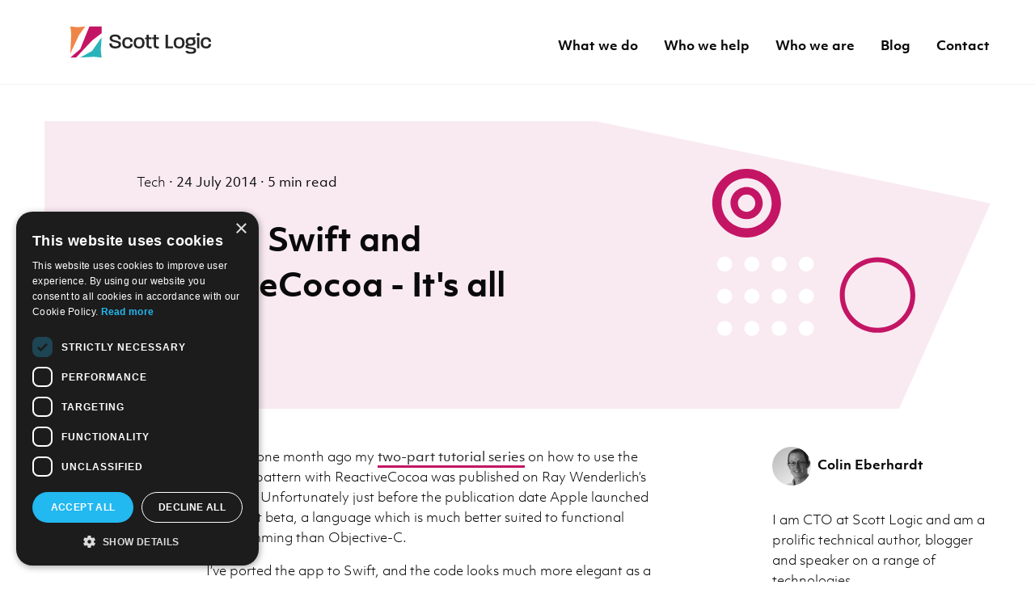

--- FILE ---
content_type: text/html; charset=utf-8
request_url: https://blog.scottlogic.com/2014/07/24/mvvm-reactivecocoa-swift.html
body_size: 17985
content:
<!DOCTYPE html>
<html lang="en">
<head>
    <meta charset="utf-8">
    <title>MVVM, Swift and ReactiveCocoa - It's all good!</title>
    <meta name="description" content="This blog post looks out how Swift makes the combination of ReactiveCocoa and MVVM even better ..." />
    <meta name="viewport" content="width=device-width, initial-scale=1.0">
    <link rel="alternate" type="application/atom+xml" href="https://blog.scottlogic.com/atom.xml" title="Scott Logic Blog">
    <link rel="alternate" type="application/rss+xml" href="https://blog.scottlogic.com/feed.xml" title="Scott Logic Blog">
    
        <link rel="canonical" href="https://blog.scottlogic.com/2014/07/24/mvvm-reactivecocoa-swift.html">
    
    
    <script async type="text/javascript" src="//use.typekit.net/zhk0dtj.js"></script>
    <script type="text/javascript">try{Typekit.load();}catch(e){}</script>
    <script type="text/javascript">siteGithubOwnerName = 'ScottLogic'</script>

    
    <meta property="og:title" content="MVVM, Swift and ReactiveCocoa - It&#39;s all good!" />
    <meta property="og:description" content="This blog post looks out how Swift makes the combination of ReactiveCocoa and MVVM even better ..."/>
    
    <meta property="og:image" content="https://blog.scottlogic.com/assets/blog.png" />
    <meta property="og:type" content="article" />
    <meta property="og:site_name" content="Scott Logic"/>
    <meta property="og:url" content="https://blog.scottlogic.com/2014/07/24/mvvm-reactivecocoa-swift.html" />
    
    
    <meta name="twitter:card" content="summary"/>
    <meta name="twitter:site" content="@Scott_Logic"/>
    <meta name="twitter:image" content="https://blog.scottlogic.com/assets/blog.png"/>
    
    <meta name="twitter:creator" content="@ColinEberhardt">
    

    <link rel="stylesheet" href="/style.css" type="text/css">
    <link rel="icon" type="image/png" href="https://blog.scottlogic.com/favicon.ico" />

    
    
    <!-- Google Tag Manager -->
    <script>(function(w,d,s,l,i){w[l]=w[l]||[];w[l].push({'gtm.start':
    new Date().getTime(),event:'gtm.js'});var f=d.getElementsByTagName(s)[0],
    j=d.createElement(s),dl=l!='dataLayer'?'&l='+l:'';j.async=true;j.src=
    'https://www.googletagmanager.com/gtm.js?id='+i+dl;f.parentNode.insertBefore(j,f);
    })(window,document,'script','dataLayer','GTM-MMXGQRL');</script>
    <!-- End Google Tag Manager -->
    
    <script>
   (function(d) {
     var config = {
       kitId: 'iig6jdr',
       scriptTimeout: 3000,
       async: true
     },
     h=d.documentElement,t=setTimeout(function(){h.className=h.className.replace(/\bwf-loading\b/g,"")+" wf-inactive";},config.scriptTimeout),tk=d.createElement("script"),f=false,s=d.getElementsByTagName("script")[0],a;h.className+=" wf-loading";tk.src='https://use.typekit.net/'+config.kitId+'.js';tk.async=true;tk.onload=tk.onreadystatechange=function(){a=this.readyState;if(f||a&&a!="complete"&&a!="loaded")return;f=true;clearTimeout(t);try{Typekit.load(config)}catch(e){}};s.parentNode.insertBefore(tk,s)
   })(document);
   </script>
</head>
<body>

<!-- Google Tag Manager (noscript) -->
<noscript><iframe src="https://www.googletagmanager.com/ns.html?id=GTM-MMXGQRL"
    height="0" width="0" style="display:none;visibility:hidden"></iframe></noscript>
<!-- End Google Tag Manager (noscript) -->

<div id="off-canvas-wrapper" style="">
    <nav id="mobileMenu" aria-hidden="true">
    <div class="mm-panels">
        <div class="menu-mobile-menu-container mm-panel mm-hasnavbar mm-opened" id="mm-0">
            <div class="mm-navbar">
                <a class="mm-title">Menu</a>
            </div>
            <ul id="mobile-menu" class="menu mm-listview">
                <li><a href="https://www.scottlogic.com/what-we-do">What we do</a></li>
                <li><a href="https://www.scottlogic.com/who-we-help">Who we help</a></li>
                <li><a href="https://www.scottlogic.com/who-we-are">Who we are</a></li>
                <li><a href="https://blog.scottlogic.com/">Blog</a></li>
                <li><a href="https://www.scottlogic.com/contact-us">Contact</a></li>
            </ul>
        </div>
    </div>
</nav>

<header>
    <div class="mobile-nav-trigger">
        <div id="nav-icon">
            <span></span>
            <span></span>
            <span></span>
            <span></span>
        </div>
    </div>
    <div class="mobile-search"></div>

    <div class="grid-container">
        <div class="grid-x grid-padding-x header-content">
            <div class="large-5 medium-5 cell">
                <h1 class="brand"><a href="https://www.scottlogic.com">Scott Logic / Altogether Smarter</a></h1>
            </div>
            <div class="main-nav">
                <nav aria-label="main-nav">
                    <div class="menu-primary-container">
                        <ul id="primary-menu" class="menu">
                            <li><a href="https://www.scottlogic.com/what-we-do">What we do</a></li>
                            <li><a href="https://www.scottlogic.com/who-we-help">Who we help</a></li>
                            <li><a href="https://www.scottlogic.com/who-we-are">Who we are</a></li>
                            <li><a href="https://blog.scottlogic.com/">Blog</a></li>
                            <li><a href="https://www.scottlogic.com/contact-us">Contact</a></li>
                        </ul>
                    </div>
                </nav>
            </div>
        </div>
    </div>
    </div>
</header>
    

<div class="default-post 
  
  pink
    

 grid-container">
  <div class="hero grid-x">
    <div class="content cell large-7 medium-9 small-11 grid-y grid-padding-y">
      <div class="cell large-offset-2 medium-offset-1 small-offset-1">
        



<span class="category">
    
        
        
            
        
            
        
            
        
            
                
                <a href="/category/tech.html">
                    
                        Tech
                    
                </a>
                
    
    
</span>
        <span>&middot;</span>
        <span>24 July 2014</span>
        <span>&middot;</span>
        <span>




  5 min read

</span>
      </div>
      <div class="cell large-offset-2 medium-offset-1 small-offset-1">
        <h1 class="title">MVVM, Swift and ReactiveCocoa - It's all good!</h1>
      </div>
      
      
        <link rel="canonical" href="https://blog.scottlogic.com/2014/07/24/mvvm-reactivecocoa-swift.html">
      
    </div>
    <div class="shape cell large-5 medium-3 small-1 grid-y">
      
      
      
        <svg class="bg" xmlns="http://www.w3.org/2000/svg" viewBox="0 0 650 465" preserveAspectRatio="none">
          <polygon points="0 0 650 132.977 499.388 465 0 465"/>
        </svg>
        <svg class="fg show-for-large" xmlns="http://www.w3.org/2000/svg" width="650" height="465" viewBox="0 0 650 465">
          <path d="M355.5 158.5C341.140597 158.5 329.5 146.859403 329.5 132.5 329.5 118.140597 341.140597 106.5 355.5 106.5 369.859403 106.5 381.5 118.140597 381.5 132.5 381.5 146.859403 369.859403 158.5 355.5 158.5zM355.5 146.5C363.231986 146.5 369.5 140.231986 369.5 132.5 369.5 124.768014 363.231986 118.5 355.5 118.5 347.768014 118.5 341.5 124.768014 341.5 132.5 341.5 140.231986 347.768014 146.5 355.5 146.5zM355.5 188C324.848196 188 300 163.151804 300 132.5 300 101.848196 324.848196 77 355.5 77 386.151804 77 411 101.848196 411 132.5 411 163.151804 386.151804 188 355.5 188zM355.5 173C377.867532 173 396 154.867532 396 132.5 396 110.132468 377.867532 92 355.5 92 333.132468 92 315 110.132468 315 132.5 315 154.867532 333.132468 173 355.5 173zM567 342C533.31063 342 506 314.68937 506 281 506 247.31063 533.31063 220 567 220 600.68937 220 628 247.31063 628 281 628 314.68937 600.68937 342 567 342zM567 334C596.271092 334 620 310.271092 620 281 620 251.728908 596.271092 228 567 228 537.728908 228 514 251.728908 514 281 514 310.271092 537.728908 334 567 334z"/>
          <path class="inverse" d="M320,243 C313.372583,243 308,237.627417 308,231 C308,224.372583 313.372583,219 320,219 C326.627417,219 332,224.372583 332,231 C332,237.627417 326.627417,243 320,243 Z M320,295 C313.372583,295 308,289.627417 308,283 C308,276.372583 313.372583,271 320,271 C326.627417,271 332,276.372583 332,283 C332,289.627417 326.627417,295 320,295 Z M320,347 C313.372583,347 308,341.627417 308,335 C308,328.372583 313.372583,323 320,323 C326.627417,323 332,328.372583 332,335 C332,341.627417 326.627417,347 320,347 Z M364,243 C357.372583,243 352,237.627417 352,231 C352,224.372583 357.372583,219 364,219 C370.627417,219 376,224.372583 376,231 C376,237.627417 370.627417,243 364,243 Z M364,295 C357.372583,295 352,289.627417 352,283 C352,276.372583 357.372583,271 364,271 C370.627417,271 376,276.372583 376,283 C376,289.627417 370.627417,295 364,295 Z M364,347 C357.372583,347 352,341.627417 352,335 C352,328.372583 357.372583,323 364,323 C370.627417,323 376,328.372583 376,335 C376,341.627417 370.627417,347 364,347 Z M408,243 C401.372583,243 396,237.627417 396,231 C396,224.372583 401.372583,219 408,219 C414.627417,219 420,224.372583 420,231 C420,237.627417 414.627417,243 408,243 Z M408,295 C401.372583,295 396,289.627417 396,283 C396,276.372583 401.372583,271 408,271 C414.627417,271 420,276.372583 420,283 C420,289.627417 414.627417,295 408,295 Z M408,347 C401.372583,347 396,341.627417 396,335 C396,328.372583 401.372583,323 408,323 C414.627417,323 420,328.372583 420,335 C420,341.627417 414.627417,347 408,347 Z M452,243 C445.372583,243 440,237.627417 440,231 C440,224.372583 445.372583,219 452,219 C458.627417,219 464,224.372583 464,231 C464,237.627417 458.627417,243 452,243 Z M452,295 C445.372583,295 440,289.627417 440,283 C440,276.372583 445.372583,271 452,271 C458.627417,271 464,276.372583 464,283 C464,289.627417 458.627417,295 452,295 Z M452,347 C445.372583,347 440,341.627417 440,335 C440,328.372583 445.372583,323 452,323 C458.627417,323 464,328.372583 464,335 C464,341.627417 458.627417,347 452,347 Z"/>
        </svg>
        
    </div>
  </div>

  <div class="grid-x grid-margin-x grid-padding-y">
    <div class="cell primary-meta-data large-1 large-offset-1 grid-x">
      <div class="author-information cell medium-10 small-9 hide-for-large">
        
  
  <img
    src="/ceberhardt/picture.jpg"
    role="presentation"
    alt=""
  />
  


        <a rel="author" href="/ceberhardt">Colin Eberhardt</a>
      </div>
      
<div class="social">
  <applause-button color="
  
  #c41565
    

"
    url="https://blog.scottlogic.com/2014/07/24/mvvm-reactivecocoa-swift.html"
    api="https://ip2o6c571d.execute-api.eu-west-2.amazonaws.com/production"
    multiclap="true"/>
</div>

    </div>
    <div class="cell large-6">
      <div class="cell post-content">
        <p>Around one month ago my <a href="http://www.raywenderlich.com/74106/mvvm-tutorial-with-reactivecocoa-part-1">two-part tutorial series</a> on how to use the MVVM pattern with ReactiveCocoa was published on Ray Wenderlich’s website. Unfortunately just before the publication date Apple launched the Swift beta, a language which is much better suited to functional programming than Objective-C.</p>

<p>I’ve ported the app to Swift, and the code looks much more elegant as a result. This blog post shares the updated code and a few observations.</p>

<p>The complete Swift version of this app can be found on <a href="https://github.com/ColinEberhardt/ReactiveSwiftFlickrSearch">GitHub</a>. Here are a couple of screenshots of the app that searches for pictures on the popular photo sharing site, Flickr.</p>

<p><img src="/ceberhardt/assets/MVVMSwift/FinishedApp.png" /></p>

<p>This blog post isn’t going to describe the workings of this app in detail. For that I’d refer you to the original tutorials. Instead this blog post highlights some of the significant differences between the Swift and Objective-C implementations.</p>

<h2 id="a-quick-mvvm-refresher">A Quick MVVM Refresher</h2>

<p>This app uses the Model-View-ViewModel (<a href="https://en.wikipedia.org/wiki/Model_View_ViewModel">MVVM</a>) pattern. At the core of this pattern is the ViewModel which is a special type of model that represents the UI state of the application. It contains properties that detail the state of each and every UI control, for example the current text for a text field or whether a specific button is enabled. It also exposes the actions that the view is able to perform, for example button taps or gestures.</p>

<p><img src="/ceberhardt/assets/MVVMSwift/MVVMPattern.png" /></p>

<p>Looking at the MVVM pattern specifically from the perspective of iOS development, the View is composed of the ViewController plus its associated UI (whether that is a nib, storyboard or constructed though code):</p>

<p><img src="/ceberhardt/assets/MVVMSwift/MVVMReactiveCocoa.png" /></p>

<p>With MVVM your Views should be very simple, doing little more than just reflecting the current UI state.</p>

<p>ReactiveCocoa holds a special role in implementing MVVM applications, providing a simple mechanism for synchronising Views and their associated ViewModels.</p>

<h2 id="reactivecocoa-and-swift">ReactiveCocoa and Swift</h2>

<p>Swift was designed to interop with Objective-C, and as a result, you should be able to use ReactiveCocoa directly within a Swift application.</p>

<p>However the Swift compiler borks on the ‘and’, ‘or’ and ‘not’ methods (despite the fact that they are not reserved keywords). To side-step this issue, I am using <a href="https://github.com/yusefnapora/ReactiveCocoa/tree/de3c9a76666b1bf847f3f50df6a3791035defd9a">Yusef Napora’s fork of ReactiveCocoa</a> which simply changes these methods to AND, OR and NOT.</p>

<p>With that out of the way, let’s get onto the good stuff …</p>

<h2 id="signals-in-swift">Signals in Swift</h2>

<p>The block-based ReactiveCocoa API becomes a closure-based API when bridged to Swift. As a quick example, the following Objective-C example subscribes to the <code class="language-plaintext highlighter-rouge">rac_textSignal</code> on a text field, logging the current length:</p>

<figure class="highlight"><pre><code class="language-objective-c" data-lang="objective-c">[self.searchTextField.rac_textSignal subscribeNext:^(id x) {
  NSString *text = (NSString *)x;
  NSLog(text);
}];</code></pre></figure>

<p>Which logs the following as you type:</p>

<pre>
0
1
2
3
4
5
</pre>

<p>However, with Objective-C you can change the block signature from <code class="language-plaintext highlighter-rouge">id</code> to <code class="language-plaintext highlighter-rouge">NSString</code> removing the need to cast explicitly:</p>

<figure class="highlight"><pre><code class="language-objective-c" data-lang="objective-c">[self.searchTextField.rac_textSignal subscribeNext:^(NSString *text) {
  NSLog(text);
}];</code></pre></figure>

<p>A Swift equivalent for the code above is the following:</p>

<figure class="highlight"><pre><code class="language-csharp" data-lang="csharp"><span class="n">searchTextField</span><span class="p">.</span><span class="nf">rac_textSignal</span><span class="p">().</span><span class="n">subscribeNext</span> <span class="p">{</span>
  <span class="p">(</span><span class="n">next</span><span class="p">:</span><span class="n">AnyObject</span><span class="p">!)</span> <span class="p">-&gt;</span> <span class="p">()</span> <span class="k">in</span>
  <span class="k">if</span> <span class="k">let</span> <span class="n">text</span> <span class="p">=</span> <span class="n">next</span> <span class="k">as</span><span class="p">?</span> <span class="n">String</span> <span class="p">{</span>
    <span class="nf">println</span><span class="p">(</span><span class="nf">countElements</span><span class="p">(</span><span class="n">text</span><span class="p">))</span>
  <span class="p">}</span>
<span class="p">}</span></code></pre></figure>

<p>Unfortunately, as is often the case, when Swift and Objective-C meet, things get a little messy! We cannot perform an implicit cast, Swift sticks rigidly to the required function type of <code class="language-plaintext highlighter-rouge">(AnyObject!) -&gt; ()</code>.</p>

<p>You can simplify a little by dropping the <code class="language-plaintext highlighter-rouge">if-let</code> condition. You know that this <code class="language-plaintext highlighter-rouge">AnyObject</code> is always going to be a string:</p>

<figure class="highlight"><pre><code class="language-csharp" data-lang="csharp"><span class="n">searchTextField</span><span class="p">.</span><span class="nf">rac_textSignal</span><span class="p">().</span><span class="n">subscribeNext</span> <span class="p">{</span>
  <span class="p">(</span><span class="n">next</span><span class="p">:</span><span class="n">AnyObject</span><span class="p">!)</span> <span class="p">-&gt;</span> <span class="p">()</span> <span class="k">in</span>
  <span class="k">let</span> <span class="n">text</span> <span class="p">=</span> <span class="n">next</span> <span class="k">as</span> <span class="n">String</span>
  <span class="nf">println</span><span class="p">(</span><span class="nf">countElements</span><span class="p">(</span><span class="n">text</span><span class="p">))</span>
<span class="p">}</span></code></pre></figure>

<p>However, this is still more complicated than the Objective-C counterpart.</p>

<p>Fortunately there is a solution to this problem! An extension method can be added to <code class="language-plaintext highlighter-rouge">RACSignal</code> that uses the type information from a passed function in order to perform the required cast:</p>

<figure class="highlight"><pre><code class="language-csharp" data-lang="csharp"><span class="n">extension</span> <span class="n">RACSignal</span> <span class="p">{</span>  
  <span class="n">func</span> <span class="n">subscribeNextAs</span><span class="p">&lt;</span><span class="n">T</span><span class="p">&gt;(</span><span class="n">nextClosure</span><span class="p">:(</span><span class="n">T</span><span class="p">)</span> <span class="p">-&gt;</span> <span class="p">())</span> <span class="p">-&gt;</span> <span class="p">()</span> <span class="p">{</span>
    <span class="n">self</span><span class="p">.</span><span class="n">subscribeNext</span> <span class="p">{</span>
      <span class="p">(</span><span class="n">next</span><span class="p">:</span> <span class="n">AnyObject</span><span class="p">!)</span> <span class="p">-&gt;</span> <span class="p">()</span> <span class="k">in</span>
      <span class="k">let</span> <span class="n">nextAsT</span> <span class="p">=</span> <span class="n">next</span> <span class="k">as</span> <span class="n">T</span>
      <span class="nf">nextClosure</span><span class="p">(</span><span class="n">nextAsT</span><span class="p">)</span>
    <span class="p">}</span>
  <span class="p">}</span>
<span class="p">}</span></code></pre></figure>

<p>The above uses generics to determine the required cast, where the generic type parameter <code class="language-plaintext highlighter-rouge">T</code> is inferred from the supplied function / closure. This leads to a much more pleasing syntax:</p>

<figure class="highlight"><pre><code class="language-csharp" data-lang="csharp"><span class="n">searchTextField</span><span class="p">.</span><span class="nf">rac_textSignal</span><span class="p">().</span><span class="n">subscribeNextAs</span> <span class="p">{</span>
  <span class="p">(</span><span class="n">text</span><span class="p">:</span><span class="n">String</span><span class="p">)</span> <span class="p">-&gt;</span> <span class="p">()</span> <span class="k">in</span>
  <span class="nf">println</span><span class="p">(</span><span class="nf">countElements</span><span class="p">(</span><span class="n">text</span><span class="p">))</span>
<span class="p">}</span></code></pre></figure>

<p>Much better!</p>

<p>Interestingly because this extension method infers the type parameter from the supplied function, you cannot use a more shorthand closure syntax where the parameter type is excluded:</p>

<figure class="highlight"><pre><code class="language-csharp" data-lang="csharp"><span class="n">searchTextField</span><span class="p">.</span><span class="nf">rac_textSignal</span><span class="p">().</span><span class="n">subscribeNextAs</span> <span class="p">{</span>
  <span class="p">(</span><span class="n">text</span><span class="p">)</span> <span class="p">-&gt;</span> <span class="p">()</span> <span class="k">in</span>
  <span class="nf">println</span><span class="p">(</span><span class="nf">countElements</span><span class="p">(</span><span class="n">text</span><span class="p">))</span>
<span class="p">}</span></code></pre></figure>

<p>In the code above, the compiler cannot infer that the <code class="language-plaintext highlighter-rouge">text</code> parameter is a <code class="language-plaintext highlighter-rouge">String</code>.</p>

<p>The project on GitHub includes extension methods for <code class="language-plaintext highlighter-rouge">filter</code>, <code class="language-plaintext highlighter-rouge">map</code>, <code class="language-plaintext highlighter-rouge">doNext</code> and a number of other common operations.</p>

<h2 id="bindings">Bindings</h2>

<p>ReactiveCocoa has a few macros that allow you to bind properties to signals. As an example, the following binds the <code class="language-plaintext highlighter-rouge">searchText</code> property of the ViewModel to a text field’s <code class="language-plaintext highlighter-rouge">rac_textSignal</code> property. Whenever the text field is updated, this signal emits the current text, with the binding updating the ViewModel property.</p>

<figure class="highlight"><pre><code class="language-csharp" data-lang="csharp"><span class="nf">RAC</span><span class="p">(</span><span class="n">self</span><span class="p">.</span><span class="n">viewModel</span><span class="p">,</span> <span class="n">searchText</span><span class="p">)</span> <span class="p">=</span> <span class="n">self</span><span class="p">.</span><span class="n">searchTextField</span><span class="p">.</span><span class="n">rac_textSignal</span><span class="p">;</span></code></pre></figure>

<p>Swift does not support macros, so you cannot use <code class="language-plaintext highlighter-rouge">RAC</code> from ReactiveCocoa.</p>

<p>Once again <a href="http://napora.org/a-swift-reaction/">Yusef Napora comes to the rescue</a>! The following struct and operator are a direct replacement of the RAC macro:</p>

<figure class="highlight"><pre><code class="language-csharp" data-lang="csharp"><span class="c1">// a struct that replaces the RAC macro</span>
<span class="k">struct</span> <span class="nc">RAC</span>  <span class="p">{</span>
  <span class="kt">var</span> <span class="n">target</span> <span class="p">:</span> <span class="n">NSObject</span><span class="p">!</span>
  <span class="kt">var</span> <span class="n">keyPath</span> <span class="p">:</span> <span class="n">String</span><span class="p">!</span>
  <span class="kt">var</span> <span class="n">nilValue</span> <span class="p">:</span> <span class="n">AnyObject</span><span class="p">!</span>

  <span class="nf">init</span><span class="p">(</span><span class="n">_</span> <span class="n">target</span><span class="p">:</span> <span class="n">NSObject</span><span class="p">!,</span> <span class="n">_</span> <span class="n">keyPath</span><span class="p">:</span> <span class="n">String</span><span class="p">,</span> <span class="n">nilValue</span><span class="p">:</span> <span class="n">AnyObject</span><span class="p">?</span> <span class="p">=</span> <span class="n">nil</span><span class="p">)</span> <span class="p">{</span>
    <span class="n">self</span><span class="p">.</span><span class="n">target</span> <span class="p">=</span> <span class="n">target</span>
    <span class="n">self</span><span class="p">.</span><span class="n">keyPath</span> <span class="p">=</span> <span class="n">keyPath</span>
    <span class="n">self</span><span class="p">.</span><span class="n">nilValue</span> <span class="p">=</span> <span class="n">nilValue</span>
  <span class="p">}</span>

  <span class="n">func</span> <span class="nf">assignSignal</span><span class="p">(</span><span class="n">signal</span> <span class="p">:</span> <span class="n">RACSignal</span><span class="p">)</span> <span class="p">{</span>
    <span class="n">signal</span><span class="p">.</span><span class="nf">setKeyPath</span><span class="p">(</span><span class="n">self</span><span class="p">.</span><span class="n">keyPath</span><span class="p">,</span> <span class="n">onObject</span><span class="p">:</span> <span class="n">self</span><span class="p">.</span><span class="n">target</span><span class="p">,</span> <span class="n">nilValue</span><span class="p">:</span> <span class="n">self</span><span class="p">.</span><span class="n">nilValue</span><span class="p">)</span>
  <span class="p">}</span>
<span class="p">}</span>

<span class="k">operator</span> <span class="n">infix</span> <span class="p">~&gt;</span> <span class="p">{}</span>
<span class="n">@infix</span> <span class="n">func</span> <span class="p">~&gt;</span> <span class="p">(</span><span class="n">signal</span><span class="p">:</span> <span class="n">RACSignal</span><span class="p">,</span> <span class="n">rac</span><span class="p">:</span> <span class="n">RAC</span><span class="p">)</span> <span class="p">{</span>
  <span class="n">rac</span><span class="p">.</span><span class="nf">assignSignal</span><span class="p">(</span><span class="n">signal</span><span class="p">)</span>
<span class="p">}</span></code></pre></figure>

<p>This has the added advantage that it puts the property, which is the ‘target’ on the right-hand side, which feels more logical:</p>

<figure class="highlight"><pre><code class="language-csharp" data-lang="csharp"><span class="n">searchTextField</span><span class="p">.</span><span class="nf">rac_textSignal</span><span class="p">()</span> <span class="p">~&gt;</span> <span class="nf">RAC</span><span class="p">(</span><span class="n">viewModel</span><span class="p">,</span> <span class="s">"searchText"</span><span class="p">)</span></code></pre></figure>

<p>Fortunately the <code class="language-plaintext highlighter-rouge">RACObserve</code> macro is much easier to replicate:</p>

<figure class="highlight"><pre><code class="language-csharp" data-lang="csharp"><span class="n">func</span> <span class="nf">RACObserve</span><span class="p">(</span><span class="n">target</span><span class="p">:</span> <span class="n">NSObject</span><span class="p">!,</span> <span class="n">keyPath</span><span class="p">:</span> <span class="n">String</span><span class="p">)</span> <span class="p">-&gt;</span> <span class="n">RACSignal</span>  <span class="p">{</span>
  <span class="k">return</span> <span class="n">target</span><span class="p">.</span><span class="nf">rac_valuesForKeyPath</span><span class="p">(</span><span class="n">keyPath</span><span class="p">,</span> <span class="n">observer</span><span class="p">:</span> <span class="n">target</span><span class="p">)</span>
<span class="p">}</span></code></pre></figure>

<h2 id="cool-stuff">Cool stuff!</h2>

<p>One of my favourite parts of the original app looks even better in Swift. In order to reduce load on the Flickr API the app only fetches the photo metadata (comment &amp; favourite count) when a photo has been visible for one second. This is achieved within the ViewModel that backs each image with the following code:</p>

<figure class="highlight"><pre><code class="language-csharp" data-lang="csharp"><span class="c1">// a signal that emits events when visibility changes</span>
<span class="k">let</span> <span class="n">visibleStateChanged</span> <span class="p">=</span> <span class="nf">RACObserve</span><span class="p">(</span><span class="n">self</span><span class="p">,</span> <span class="s">"isVisible"</span><span class="p">).</span><span class="nf">skip</span><span class="p">(</span><span class="m">1</span><span class="p">)</span>

<span class="c1">// filtered into visible and hidden signals</span>
<span class="k">let</span> <span class="n">visibleSignal</span> <span class="p">=</span> <span class="n">visibleStateChanged</span><span class="p">.</span><span class="n">filter</span> <span class="p">{</span> <span class="err">$</span><span class="m">0.</span><span class="n">boolValue</span> <span class="p">}</span>
<span class="k">let</span> <span class="n">hiddenSignal</span> <span class="p">=</span> <span class="n">visibleStateChanged</span><span class="p">.</span><span class="n">filter</span> <span class="p">{</span> <span class="p">!</span><span class="err">$</span><span class="m">0.</span><span class="n">boolValue</span> <span class="p">}</span>

<span class="c1">// a signal that emits when an item has been visible for 1 second</span>
<span class="k">let</span> <span class="n">fetchMetadata</span> <span class="p">=</span> <span class="n">visibleSignal</span><span class="p">.</span><span class="nf">delay</span><span class="p">(</span><span class="m">1</span><span class="p">).</span><span class="nf">takeUntil</span><span class="p">(</span><span class="n">hiddenSignal</span><span class="p">)</span>

<span class="n">fetchMetadata</span><span class="p">.</span><span class="n">subscribeNext</span> <span class="p">{</span>
  <span class="c1">// fetch the meta-data</span>
<span class="p">}</span></code></pre></figure>

<p>The above code observes the <code class="language-plaintext highlighter-rouge">isVisible</code> property of the ViewModel then generates signals that emit events when the photo is shown or hidden. These are then combined, with a one second delay in order to produce the final signal that is used to fetch the metadata.</p>

<p>Awesome!</p>

<h2 id="conclusions">Conclusions</h2>

<p>Migrating this app from Objective-C to Swift was basically a fun exercise that I wanted to share. There are a few areas that cause some friction, but in general I think Swift will make this style of programming so much easier in future.</p>

<p>Keep your eye on <a href="https://github.com/ReactiveCocoa/ReactiveCocoa/pull/1382">this branch</a> for the official re-implementation of ReactiveCocoa with Swift, this will no doubt tidy up some of the friction that necessarily exists when bridging Objective-C APIs into Swift.</p>

<p>Regards, Colin E.</p>

      </div>
      
      
        




<div class="grid-x grid-margin-y grid-padding-y">
    <div class="cell grid-x grid-margin-y grid-padding-y">
        <div class="read-more cell large-6 small-10 grid-margin-y">
            <svg class="show-for-large" xmlns="http://www.w3.org/2000/svg" viewBox="0 0 252 252">
                <path d="M0 69.5L69.5 0h42.4L0 111.9V69.5zm0 70.7L140.2 0h.9l20.7 20.7L0 182.6v-42.4zm0 70.7l176-176 21.2 21.2L1.3 252H0v-41.1zM29.6 252L211.4 70.2l21.2 21.2L72 252H29.6zm70.7 0l146.4-146.4 5.3 5.3v31.9L142.7 252h-42.4z"/>
            </svg>



            <h2>Read more</h2>
        </div>
        <div class="small-2 cell hide-for-large">
            
<div class="social">
  <applause-button color="
  
  #c41565
    

"
    url="https://blog.scottlogic.com/2014/07/24/mvvm-reactivecocoa-swift.html"
    api="https://ip2o6c571d.execute-api.eu-west-2.amazonaws.com/production"
    multiclap="true"/>
</div>

        </div>
    </div>
</div>
        
        
        


<div class="post-summary-list">
    
    <div class="content">
        
        


<div class="post-summary grid-margin-y grid-padding-y 
  
  yellow
  

">
    <div class="post-summary cell grid-margin-y">
        
        <div class="title">
            <a href="/2015/05/15/mvvm-reactive-cocoa-3.html">MVVM With ReactiveCocoa 3.0</a>
            
<span class="post-summary-social">
  <span class="clap" data-url="https://blog.scottlogic.com/2015/05/15/mvvm-reactive-cocoa-3.html" style="display: none">
    <svg xmlns="http://www.w3.org/2000/svg" width="17" height="17" viewBox="0 0 60 60" >
      <g class="flat">
        <path d="M37.1910045 6.68944619C37.7313574 6.14566353 38.4431784 5.8737722 39.155207 5.8737722 39.967916 5.8737722 40.7808327 6.22800418 41.3380002 6.93667712 42.2214969 8.06039707 42.0666359 9.69111808 41.0600392 10.7042842L39.777765 11.9949843C39.5801407 12.1276907 39.3877061 12.2695925 39.2075193 12.430303 39.0619998 11.5985371 38.7167801 10.7954023 38.1668781 10.0961338 37.4907623 9.23636364 36.588375 8.62424242 35.5772114 8.31410658L37.1910045 6.68944619zM28.5289586 3.66394984C29.0691039 3.12016719 29.7811325 2.84827586 30.4931611 2.84827586 31.3060777 2.84848485 32.1187868 3.20271682 32.6759543 3.91138976 33.559451 5.03510972 33.40459 6.66562173 32.3979933 7.67878788L17.6760235 22.3467085 17.6276554 20.6499478C17.6149925 19.014629 16.8595779 17.554441 15.6854573 16.5945664L28.5289586 3.66394984zM.624996757 36.9889537C.491717597 36.554099.508245877 35.7327064.906400646 35.2666667L3.45579518 32.2829676C3.45662553 32.2819923 4.33763118 25.8376176 6.09881213 12.9498433 6.09881213 11.4271682 7.33624726 10.1814002 8.84873717 10.1814002 10.3612271 10.1814002 11.5988698 11.4271682 11.5988698 12.9498433L11.6704878 15.4649948C9.18191673 15.8089864 7.24428555 17.9170324 7.14921001 20.492581L4.62804751 38.9475444 3.8946373 39.8060606C3.04504924 39.4926018 2.3776139 39.1458968 1.89233128 38.7659456 1.16440735 38.1960189.758275917 37.4238085.624996757 36.9889537z"/>
        <path d="M49.6070811,36.8942529 L42.4182909,44.1316614 C36.2784454,50.3128527 29.8604313,55.2743992 24.2225349,56.5113898 C24.0512744,56.5492163 23.8901857,56.6217346 23.7511014,56.7293626 L20.5013032,59.2417973 C20.2908084,59.4045977 20.1673015,59.6181154 19.5026647,59.6181154 C18.8380279,59.6181154 13.0160695,55.8303982 10.3595306,53.2846814 C7.96626306,50.9912532 3.77432047,43.9549368 4.44453927,43.0079415 L6.99372621,40.0244514 C6.99469496,40.0233368 7.87570061,33.578962 9.63674317,20.6913271 C9.63674317,19.168652 10.8743859,17.922675 12.3868758,17.922675 C13.8993657,17.922675 15.1368008,19.168652 15.1368008,20.6913271 L15.2667512,25.2522466 C15.2883404,26.0100313 15.907577,26.5034483 16.5519317,26.5034483 C16.8662207,26.5034483 17.1867374,26.3857889 17.4464306,26.1245559 L32.0670972,11.4054336 C32.6074501,10.861442 33.3190635,10.5897597 34.0312997,10.5897597 C34.8440088,10.5897597 35.6569254,10.9439916 36.214093,11.6526646 C37.0975897,12.7763845 36.942521,14.4071055 35.9359243,15.4202717 L25.8641449,25.5598746 C25.3412294,26.0865204 25.3412294,26.9398119 25.8641449,27.4660397 C26.1288202,27.7324974 26.4757006,27.8658307 26.822581,27.8658307 C27.1694614,27.8658307 27.5165494,27.7324974 27.7810172,27.4660397 L40.7291431,14.43093 C41.2692884,13.8869383 41.9811094,13.615256 42.6933456,13.615256 C43.5060547,13.615465 44.3189713,13.969697 44.8761389,14.6783699 C45.7596356,15.8018809 45.6045669,17.4326019 44.5979702,18.445768 L31.7106677,31.4198537 C31.1806943,31.953605 31.1806943,32.8183908 31.7106677,33.3521421 C31.9718141,33.615047 32.31392,33.7464995 32.656441,33.7464995 C32.9985469,33.7464995 33.3408603,33.615047 33.6020067,33.3521421 L43.7346096,23.1515152 C44.2749625,22.6075235 44.9867835,22.3358412 45.6988121,22.3358412 C46.5115212,22.3358412 47.3244378,22.6900731 47.8816054,23.3989551 C48.7651021,24.522466 48.6100334,26.153187 47.6034367,27.1663532 L37.5667397,37.2708464 C37.0245185,37.8165099 37.0245185,38.7017764 37.5667397,39.2474399 C37.8334909,39.5161964 38.161896,39.6422153 38.4900934,39.6422153 C38.8184984,39.6422153 39.1469035,39.5161964 39.3972552,39.2639498 L45.6195133,32.999791 C46.1802099,32.4353187 46.93085,32.1368861 47.678999,32.1368861 C48.2741552,32.1368861 48.8676508,32.3258098 49.361919,32.7197492 C50.682182,33.7717868 50.7639719,35.7297806 49.6070811,36.8942529 Z"/>
      </g>
    </svg>
    <span class="count"></span>
  </span>
</span>

        </div>
        <div class="cell">
            
            This is my final article on ReactiveCocoa 3.0 (RAC3), where I demonstrate some more complex RAC3 usages within the context of an application built using the Model-View-ViewModel (MVVM) pattern.
            
        </div>
        <div class="avatar-metadata cell">
            
  
  <img
    src="/ceberhardt/picture.jpg"
    role="presentation"
    alt=""
  />
  


            

<div>
  <span>
    
      
      <a href="/ceberhardt">Colin Eberhardt</a>
    
    <span> &middot;</span>
  </span>
  <span class="timestamp" date-published="2015-05-15 00:00:00 +0000">
    

15<sup>th</sup>&nbsp;




  May 2015


  </span>
  
  <span>&middot;</span>
  <span>




  6 min read

</span>
  
</div>

        </div>
    </div>
</div>

        

        
    </div>
</div>

        
        


<div class="post-summary-list">
    
    <div class="content">
        
        


<div class="post-summary grid-margin-y grid-padding-y 
  
  yellow
  

">
    <div class="post-summary cell grid-margin-y">
        
        <div class="title">
            <a href="/2014/07/07/mvvm-reactive-cocoa.html">MVVM with ReactiveCocoa</a>
            
<span class="post-summary-social">
  <span class="clap" data-url="https://blog.scottlogic.com/2014/07/07/mvvm-reactive-cocoa.html" style="display: none">
    <svg xmlns="http://www.w3.org/2000/svg" width="17" height="17" viewBox="0 0 60 60" >
      <g class="flat">
        <path d="M37.1910045 6.68944619C37.7313574 6.14566353 38.4431784 5.8737722 39.155207 5.8737722 39.967916 5.8737722 40.7808327 6.22800418 41.3380002 6.93667712 42.2214969 8.06039707 42.0666359 9.69111808 41.0600392 10.7042842L39.777765 11.9949843C39.5801407 12.1276907 39.3877061 12.2695925 39.2075193 12.430303 39.0619998 11.5985371 38.7167801 10.7954023 38.1668781 10.0961338 37.4907623 9.23636364 36.588375 8.62424242 35.5772114 8.31410658L37.1910045 6.68944619zM28.5289586 3.66394984C29.0691039 3.12016719 29.7811325 2.84827586 30.4931611 2.84827586 31.3060777 2.84848485 32.1187868 3.20271682 32.6759543 3.91138976 33.559451 5.03510972 33.40459 6.66562173 32.3979933 7.67878788L17.6760235 22.3467085 17.6276554 20.6499478C17.6149925 19.014629 16.8595779 17.554441 15.6854573 16.5945664L28.5289586 3.66394984zM.624996757 36.9889537C.491717597 36.554099.508245877 35.7327064.906400646 35.2666667L3.45579518 32.2829676C3.45662553 32.2819923 4.33763118 25.8376176 6.09881213 12.9498433 6.09881213 11.4271682 7.33624726 10.1814002 8.84873717 10.1814002 10.3612271 10.1814002 11.5988698 11.4271682 11.5988698 12.9498433L11.6704878 15.4649948C9.18191673 15.8089864 7.24428555 17.9170324 7.14921001 20.492581L4.62804751 38.9475444 3.8946373 39.8060606C3.04504924 39.4926018 2.3776139 39.1458968 1.89233128 38.7659456 1.16440735 38.1960189.758275917 37.4238085.624996757 36.9889537z"/>
        <path d="M49.6070811,36.8942529 L42.4182909,44.1316614 C36.2784454,50.3128527 29.8604313,55.2743992 24.2225349,56.5113898 C24.0512744,56.5492163 23.8901857,56.6217346 23.7511014,56.7293626 L20.5013032,59.2417973 C20.2908084,59.4045977 20.1673015,59.6181154 19.5026647,59.6181154 C18.8380279,59.6181154 13.0160695,55.8303982 10.3595306,53.2846814 C7.96626306,50.9912532 3.77432047,43.9549368 4.44453927,43.0079415 L6.99372621,40.0244514 C6.99469496,40.0233368 7.87570061,33.578962 9.63674317,20.6913271 C9.63674317,19.168652 10.8743859,17.922675 12.3868758,17.922675 C13.8993657,17.922675 15.1368008,19.168652 15.1368008,20.6913271 L15.2667512,25.2522466 C15.2883404,26.0100313 15.907577,26.5034483 16.5519317,26.5034483 C16.8662207,26.5034483 17.1867374,26.3857889 17.4464306,26.1245559 L32.0670972,11.4054336 C32.6074501,10.861442 33.3190635,10.5897597 34.0312997,10.5897597 C34.8440088,10.5897597 35.6569254,10.9439916 36.214093,11.6526646 C37.0975897,12.7763845 36.942521,14.4071055 35.9359243,15.4202717 L25.8641449,25.5598746 C25.3412294,26.0865204 25.3412294,26.9398119 25.8641449,27.4660397 C26.1288202,27.7324974 26.4757006,27.8658307 26.822581,27.8658307 C27.1694614,27.8658307 27.5165494,27.7324974 27.7810172,27.4660397 L40.7291431,14.43093 C41.2692884,13.8869383 41.9811094,13.615256 42.6933456,13.615256 C43.5060547,13.615465 44.3189713,13.969697 44.8761389,14.6783699 C45.7596356,15.8018809 45.6045669,17.4326019 44.5979702,18.445768 L31.7106677,31.4198537 C31.1806943,31.953605 31.1806943,32.8183908 31.7106677,33.3521421 C31.9718141,33.615047 32.31392,33.7464995 32.656441,33.7464995 C32.9985469,33.7464995 33.3408603,33.615047 33.6020067,33.3521421 L43.7346096,23.1515152 C44.2749625,22.6075235 44.9867835,22.3358412 45.6988121,22.3358412 C46.5115212,22.3358412 47.3244378,22.6900731 47.8816054,23.3989551 C48.7651021,24.522466 48.6100334,26.153187 47.6034367,27.1663532 L37.5667397,37.2708464 C37.0245185,37.8165099 37.0245185,38.7017764 37.5667397,39.2474399 C37.8334909,39.5161964 38.161896,39.6422153 38.4900934,39.6422153 C38.8184984,39.6422153 39.1469035,39.5161964 39.3972552,39.2639498 L45.6195133,32.999791 C46.1802099,32.4353187 46.93085,32.1368861 47.678999,32.1368861 C48.2741552,32.1368861 48.8676508,32.3258098 49.361919,32.7197492 C50.682182,33.7717868 50.7639719,35.7297806 49.6070811,36.8942529 Z"/>
      </g>
    </svg>
    <span class="count"></span>
  </span>
</span>

        </div>
        <div class="cell">
            
            I've recently had a two-part tutorial published on Ray Wenderlich's website that details how ReactiveCocoa can be used to implement the MVVM pattern within iOS applications. 
            
        </div>
        <div class="avatar-metadata cell">
            
  
  <img
    src="/ceberhardt/picture.jpg"
    role="presentation"
    alt=""
  />
  


            

<div>
  <span>
    
      
      <a href="/ceberhardt">Colin Eberhardt</a>
    
    <span> &middot;</span>
  </span>
  <span class="timestamp" date-published="2014-07-07 00:00:00 +0000">
    

7<sup>th</sup>&nbsp;




  Jul 2014


  </span>
  
  <span>&middot;</span>
  <span>




  1 min read

</span>
  
</div>

        </div>
    </div>
</div>

        

        
    </div>
</div>

      
      
      <div class="cell grid-margin-y grid-padding-y grid-x">
    <div class="cell grid-margin-y grid-padding-y grid-x">
        <h2>Want to receive more insights?</h2>
        If you enjoyed this blog post, why not subscribe to our mailing list
        to receive Scott Logic content, news and insights straight to your inbox?
        <a href="https://www.scottlogic.com/sign-up">Sign up here.</a>
    </div>
</div>

    </div>
    <div class="side-lists cell large-3 large-offset-1 show-for-large grid-padding-y">
      

<div class="author-information cell">
  
  
  <img
    src="/ceberhardt/picture.jpg"
    role="presentation"
    alt="Colin Eberhardt"
  />
  


  <a rel="author" href="/ceberhardt">Colin Eberhardt</a>
</div>
<div class="cell">
  <p>I am CTO at Scott Logic and am a prolific technical author, blogger and speaker on a range of technologies.</p>
<p>My blog includes posts on a wide range of topics, including Generative AI, WebAssembly, HTML5 / JavaScript and data visualisation. You'll also find a whole host of posts about previous technology interests including iOS, Swift, WPF and Silverlight.</p>
<p>I lead various open source initiatives within <a href="https://www.finos.org/">FINOS</a>, which is encouraging open source collaboration in the financial sector. I'm also <a href="https://github.com/ColinEberhardt">very active on GitHub</a>, contributing to a number of different projects.</p>

  
      
      <div class="author-social-media-link">
          <a rel="author" href="https://twitter.com/ColinEberhardt">@ColinEberhardt</a>
      </div>
  
</div>
      
      
<div class="category-list cell">
    <h4>Categories</h4>
    <ul>
        
            <li>
                <a href="/index.html">
                    <span class="active ">Latest Articles</span>
                </a>
            </li>
        
            <li>
                <a href="/category/resources.html">
                    <span class="">Resources</span>
                </a>
            </li>
        
            <li>
                <a href="/category/cloud.html">
                    <span class="">Cloud</span>
                </a>
            </li>
        
            <li>
                <a href="/category/tech.html">
                    <span class="">Tech</span>
                </a>
            </li>
        
            <li>
                <a href="/category/architecture.html">
                    <span class="">Architecture</span>
                </a>
            </li>
        
            <li>
                <a href="/category/ux.html">
                    <span class="">UX Design</span>
                </a>
            </li>
        
            <li>
                <a href="/category/delivery.html">
                    <span class="">Delivery</span>
                </a>
            </li>
        
            <li>
                <a href="/category/test.html">
                    <span class="">Testing</span>
                </a>
            </li>
        
            <li>
                <a href="/category/ai.html">
                    <span class="">Artificial Intelligence</span>
                </a>
            </li>
        
            <li>
                <a href="/category/sustainability.html">
                    <span class="">Sustainability</span>
                </a>
            </li>
        
            <li>
                <a href="/category/data-engineering.html">
                    <span class="">Data Engineering</span>
                </a>
            </li>
        
            <li>
                <a href="/category/people.html">
                    <span class="">People</span>
                </a>
            </li>
        
            <li>
                <a href="/category/videos.html">
                    <span class="">Videos</span>
                </a>
            </li>
        
            <li>
                <a href="/category/open-source.html">
                    <span class="">Open Source</span>
                </a>
            </li>
        
            <li>
                <a href="/category/podcast.html">
                    <span class="">Podcast</span>
                </a>
            </li>
        
    </ul>
</div>

      <div class="back cell">
        <a href="/index.html">Back to all posts</a>
      </div>
    </div>
  </div>
</div>

<footer class="
  
  pink
    

 grid-container">
  <div class="footer_top-layer">
    <div class="footer-logo"><a href="https://www.scottlogic.com">Scott Logic</a></div>
    <div class="footer-links">
      <a href="https://www.scottlogic.com/contact-us">Contact Us</a>
      <a class="footer-links_linkedin" href="https://www.linkedin.com/company/scott-logic-limited/" aria-label="Visit our LinkedIn">
        <svg xmlns="http://www.w3.org/2000/svg" viewBox="0 0 50 50" class="injected-svg" data-src="https://scottlogic.cdn.prismic.io/scottlogic/4b04d222-a672-43b9-b218-9bddd922479c_icons8-linkedin-2.svg" xmlns:xlink="http://www.w3.org/1999/xlink" >    
          <path d="M 8 3.0097656 C 4.53 3.0097656 2.0097656 5.0892187 2.0097656 7.9492188 C 2.0097656 10.819219 4.59 12.990234 8 12.990234 C 11.47 12.990234 13.990234 10.870625 13.990234 7.890625 C 13.830234 5.020625 11.36 3.0097656 8 3.0097656 z M 3 15 C 2.45 15 2 15.45 2 16 L 2 45 C 2 45.55 2.45 46 3 46 L 13 46 C 13.55 46 14 45.55 14 45 L 14 16 C 14 15.45 13.55 15 13 15 L 3 15 z M 18 15 C 17.45 15 17 15.45 17 16 L 17 45 C 17 45.55 17.45 46 18 46 L 27 46 C 27.552 46 28 45.552 28 45 L 28 30 L 28 29.75 L 28 29.5 C 28 27.13 29.820625 25.199531 32.140625 25.019531 C 32.260625 24.999531 32.38 25 32.5 25 C 32.62 25 32.739375 24.999531 32.859375 25.019531 C 35.179375 25.199531 37 27.13 37 29.5 L 37 45 C 37 45.552 37.448 46 38 46 L 47 46 C 47.55 46 48 45.55 48 45 L 48 28 C 48 21.53 44.529063 15 36.789062 15 C 33.269062 15 30.61 16.360234 29 17.490234 L 29 16 C 29 15.45 28.55 15 28 15 L 18 15 z"></path>
        </svg>
      </a>
      <a class="footer-links_youtube" href="https://www.youtube.com/c/scottlogicltd" aria-label="Visit our YouTube">
        <svg xmlns="http://www.w3.org/2000/svg" class="bi bi-youtube" viewBox="0 0 16 16">
          <path d="M8.051 1.999h.089c.822.003 4.987.033 6.11.335a2.01 2.01 0 0 1 1.415 1.42c.101.38.172.883.22 1.402l.01.104.022.26.008.104c.065.914.073 1.77.074
           1.957v.075c-.001.194-.01 1.108-.082 2.06l-.008.105-.009.104c-.05.572-.124 1.14-.235 1.558a2.007 2.007 0 0 1-1.415 1.42c-1.16.312-5.569.334-6.18.335h-.142c-.309
           0-1.587-.006-2.927-.052l-.17-.006-.087-.004-.171-.007-.171-.007c-1.11-.049-2.167-.128-2.654-.26a2.007 2.007 0 0 1-1.415-1.419c-.111-.417-.185-.986-.235-1.558L.09
           9.82l-.008-.104A31.4 31.4 0 0 1 0 7.68v-.123c.002-.215.01-.958.064-1.778l.007-.103.003-.052.008-.104.022-.26.01-.104c.048-.519.119-1.023.22-1.402a2.007 2.007
           0 0 1 1.415-1.42c.487-.13 1.544-.21 2.654-.26l.17-.007.172-.006.086-.003.171-.007A99.788 99.788 0 0 1 7.858 2h.193zM6.4 5.209v4.818l4.157-2.408L6.4 5.209z"/>
        </svg>
      </a>
      <a class="footer-links_bcorp" href="https://www.bcorporation.net/en-us/" aria-label="Visit B Corporation">
        <svg xmlns:dc="http://purl.org/dc/elements/1.1/" xmlns:cc="http://creativecommons.org/ns#" xmlns:rdf="http://www.w3.org/1999/02/22-rdf-syntax-ns#" xmlns:svg="http://www.w3.org/2000/svg" xmlns="http://www.w3.org/2000/svg" viewBox="0 0 182.58667 266.81332" xml:space="preserve" id="svg2" version="1.1" class="injected-svg" data-src="https://scottlogic.cdn.prismic.io/scottlogic/d12c641d-155a-426f-8abc-f25f8bbb5663_2018-B-Corp-Logo-Black.svg" xmlns:xlink="http://www.w3.org/1999/xlink">
          <g transform="matrix(1.3333333,0,0,-1.3333333,0,266.81333)" id="g10">
            <g transform="scale(0.1)" id="g12">
              <path id="path14-29" style="fill:#231f20;fill-opacity:1;fill-rule:nonzero;stroke:none" d="m 555.969,842.77 h 183.679 c 63.243,0 103.387,38.558 103.387,98.742 0,71.758 -57.867,91.818 -119.629,91.818 H 555.969 Z m 0,252.27 h 146.66 c 83.289,0 117.273,30.09 117.273,87.97 0,76.39 -53.984,87.17 -117.273,87.17 H 555.969 Z M 482.703,1331.9 H 682.52 c 48.632,0 112.664,0 145.839,-20.06 36.27,-21.6 64.786,-60.95 64.786,-114.96 0,-58.63 -30.821,-102.61 -81.758,-123.42 v -1.56 c 67.929,-13.88 104.929,-64.81 104.929,-132.72 0,-80.969 -57.878,-158.141 -167.421,-158.141 H 482.703 V 1331.9"></path>
              <path id="path16-30" style="fill:#231f20;fill-opacity:1;fill-rule:nonzero;stroke:none" d="m 684.656,1539.12 c -266.519,0 -482.617,-216.09 -482.617,-482.65 0,-266.54 216.098,-482.642 482.617,-482.642 266.614,0 482.714,216.102 482.714,482.642 0,266.56 -216.1,482.65 -482.714,482.65 z m 419.064,-482.88 c 0,-231.42 -187.575,-419.029 -419.064,-419.029 -231.394,0 -418.98,187.609 -418.98,419.029 0,231.4 187.586,418.97 418.98,418.97 231.489,0 419.064,-187.57 419.064,-418.97"></path>
              <path id="path18-31" style="fill:#231f20;fill-opacity:1;fill-rule:nonzero;stroke:none" d="M 1166.37,408.699 H 203.035 v 63.321 h 963.335 v -63.321"></path>
              <path id="path20-32" style="fill:#231f20;fill-opacity:1;fill-rule:nonzero;stroke:none" d="m 1110.09,551.328 c 1.55,3.473 3.64,6.41 6.25,9.043 2.62,2.59 5.73,4.52 9.25,6.02 3.48,1.48 7.26,2.16 11.12,2.16 4.01,0 7.72,-0.68 11.28,-2.16 3.44,-1.5 6.46,-3.43 9.04,-6.02 2.61,-2.633 4.77,-5.57 6.25,-9.043 1.59,-3.5 2.32,-7.308 2.32,-11.406 0,-4.141 -0.73,-7.922 -2.32,-11.391 -1.48,-3.57 -3.64,-6.562 -6.25,-9.16 -2.58,-2.66 -5.6,-4.601 -9.04,-6.09 -3.56,-1.422 -7.27,-2.121 -11.28,-2.121 -3.86,0 -7.64,0.699 -11.12,2.121 -3.52,1.489 -6.63,3.43 -9.25,6.09 -2.61,2.598 -4.7,5.59 -6.25,9.16 -1.6,3.469 -2.25,7.25 -2.25,11.391 0,4.098 0.65,7.906 2.25,11.406 m 4.77,-21.098 c 1.13,-3.05 2.79,-5.671 4.95,-7.871 2.09,-2.187 4.62,-3.929 7.55,-5.199 2.85,-1.238 6.04,-1.808 9.35,-1.808 3.39,0 6.52,0.57 9.34,1.808 2.88,1.27 5.38,3.012 7.55,5.199 2.06,2.2 3.76,4.821 4.94,7.871 1.24,2.961 1.85,6.239 1.85,9.692 0,3.527 -0.61,6.668 -1.85,9.656 -1.18,3.012 -2.88,5.57 -4.94,7.774 -2.17,2.148 -4.67,3.859 -7.55,5.128 -2.82,1.211 -5.95,1.891 -9.34,1.891 -3.31,0 -6.5,-0.68 -9.35,-1.891 -2.93,-1.269 -5.46,-2.98 -7.55,-5.128 -2.16,-2.204 -3.82,-4.762 -4.95,-7.774 -1.24,-2.988 -1.82,-6.129 -1.82,-9.656 0,-3.453 0.58,-6.731 1.82,-9.692 m 23.68,26.442 c 4.02,0 6.94,-0.801 8.87,-2.352 1.94,-1.64 2.93,-4.011 2.93,-7.25 0,-3.05 -0.9,-5.211 -2.54,-6.691 -1.75,-1.379 -3.82,-2.219 -6.38,-2.508 l 9.62,-14.781 h -5.56 l -9.19,14.469 h -5.52 V 523.09 h -5.29 v 33.582 z m -2.31,-14.934 c 1.19,0 2.31,0.063 3.37,0.121 0.98,0.051 1.98,0.27 2.77,0.629 0.86,0.422 1.52,0.961 1.99,1.672 0.49,0.781 0.69,1.762 0.69,3.141 0,1.109 -0.2,2.051 -0.65,2.648 -0.42,0.723 -1,1.199 -1.69,1.531 -0.71,0.411 -1.44,0.641 -2.37,0.809 -0.9,0.051 -1.75,0.141 -2.65,0.141 h -6.92 v -10.692 h 5.46"></path>
              <path id="path22-33" style="fill:#231f20;fill-opacity:1;fill-rule:nonzero;stroke:none" d="m 319.785,1751.34 c -2.297,3.66 -5.129,6.87 -8.547,9.63 -3.425,2.77 -7.273,4.92 -11.59,6.48 -4.316,1.53 -8.82,2.31 -13.546,2.31 -8.614,0 -15.938,-1.67 -21.954,-5 -6.011,-3.34 -10.894,-7.81 -14.636,-13.42 -3.742,-5.61 -6.465,-12 -8.172,-19.16 -1.723,-7.15 -2.563,-14.56 -2.563,-22.2 0,-7.31 0.84,-14.43 2.563,-21.34 1.707,-6.92 4.43,-13.14 8.172,-18.67 3.742,-5.53 8.625,-9.96 14.636,-13.3 6.016,-3.33 13.34,-4.99 21.954,-4.99 11.718,0 20.871,3.57 27.453,10.73 6.582,7.15 10.617,16.58 12.07,28.29 h 37.09 c -0.977,-10.89 -3.496,-20.73 -7.559,-29.5 -4.07,-8.79 -9.441,-16.29 -16.101,-22.45 -6.672,-6.19 -14.477,-10.91 -23.43,-14.16 -8.945,-3.25 -18.777,-4.88 -29.523,-4.88 -13.336,0 -25.332,2.32 -35.985,6.96 -10.644,4.63 -19.648,11.01 -26.953,19.15 -7.312,8.13 -12.937,17.68 -16.836,28.66 -3.918,10.98 -5.859,22.81 -5.859,35.5 0,13.02 1.941,25.09 5.859,36.24 3.899,11.14 9.524,20.86 16.836,29.15 7.305,8.3 16.309,14.8 26.953,19.52 10.653,4.71 22.649,7.07 35.985,7.07 9.601,0 18.671,-1.39 27.211,-4.14 8.535,-2.77 16.179,-6.8 22.925,-12.09 6.75,-5.28 12.325,-11.83 16.711,-19.63 4.403,-7.81 7.168,-16.76 8.301,-26.83 h -37.078 c -0.656,4.38 -2.121,8.41 -4.387,12.07"></path>
              <path id="path24-34" style="fill:#231f20;fill-opacity:1;fill-rule:nonzero;stroke:none" d="m 451.824,1720.23 c -4.148,4.55 -10.469,6.83 -18.914,6.83 -5.527,0 -10.129,-0.94 -13.777,-2.8 -3.664,-1.87 -6.594,-4.19 -8.789,-6.95 -2.199,-2.77 -3.742,-5.7 -4.641,-8.79 -0.89,-3.1 -1.426,-5.85 -1.582,-8.3 h 56.367 c -1.633,8.8 -4.519,15.46 -8.664,20.01 z m -39.156,-66.37 c 5.191,-5.03 12.684,-7.55 22.437,-7.55 7.004,0 13.02,1.75 18.059,5.24 5.039,3.5 8.125,7.2 9.277,11.11 h 30.497 c -4.891,-15.13 -12.372,-25.96 -22.45,-32.46 -10.09,-6.5 -22.285,-9.75 -36.601,-9.75 -9.922,0 -18.867,1.58 -26.836,4.75 -7.969,3.17 -14.715,7.68 -20.254,13.55 -5.527,5.85 -9.805,12.84 -12.813,20.97 -3.007,8.14 -4.511,17.08 -4.511,26.84 0,9.43 1.55,18.22 4.636,26.35 3.086,8.14 7.493,15.17 13.176,21.11 5.703,5.93 12.488,10.61 20.383,14.02 7.879,3.42 16.617,5.12 26.219,5.12 10.73,0 20.09,-2.07 28.054,-6.21 7.969,-4.15 14.524,-9.72 19.641,-16.72 5.129,-7 8.828,-14.96 11.106,-23.91 2.261,-8.94 3.082,-18.3 2.429,-28.05 h -90.996 c 0.488,-11.23 3.328,-19.36 8.547,-24.41"></path>
              <path id="path26-35" style="fill:#231f20;fill-opacity:1;fill-rule:nonzero;stroke:none" d="m 543.672,1749.75 v -23.43 h 0.488 c 1.633,3.91 3.828,7.53 6.594,10.86 2.762,3.34 5.934,6.19 9.512,8.55 3.574,2.35 7.402,4.18 11.472,5.49 4.063,1.3 8.289,1.94 12.688,1.94 2.273,0 4.785,-0.4 7.566,-1.21 v -32.2 c -1.64,0.32 -3.586,0.6 -5.871,0.85 -2.273,0.24 -4.473,0.36 -6.578,0.36 -6.352,0 -11.711,-1.06 -16.105,-3.17 -4.395,-2.11 -7.93,-5 -10.618,-8.66 -2.675,-3.66 -4.597,-7.93 -5.73,-12.81 -1.133,-4.88 -1.699,-10.16 -1.699,-15.85 v -56.85 H 510.73 v 126.13 h 32.942"></path>
              <path id="path28-36" style="fill:#231f20;fill-opacity:1;fill-rule:nonzero;stroke:none" d="m 684.707,1749.75 v -23.17 h -25.391 v -62.46 c 0,-5.87 0.989,-9.76 2.942,-11.71 1.953,-1.96 5.855,-2.93 11.695,-2.93 1.953,0 3.828,0.08 5.617,0.24 1.785,0.16 3.496,0.41 5.137,0.73 v -26.83 c -2.93,-0.49 -6.199,-0.82 -9.773,-0.98 -3.567,-0.16 -7.063,-0.25 -10.493,-0.25 -5.359,0 -10.457,0.37 -15.253,1.1 -4.793,0.73 -9.012,2.15 -12.672,4.27 -3.664,2.12 -6.555,5.12 -8.672,9.03 -2.121,3.91 -3.156,9.03 -3.156,15.36 v 74.43 h -20.989 v 23.17 h 20.989 v 37.82 h 34.628 v -37.82 h 25.391"></path>
              <path id="path30-37" style="fill:#231f20;fill-opacity:1;fill-rule:nonzero;stroke:none" d="m 739.531,1749.75 v -126.13 h -34.648 v 126.13 z m -34.648,19.52 v 28.55 h 34.648 v -28.55 h -34.648"></path>
              <path id="path32-38" style="fill:#231f20;fill-opacity:1;fill-rule:nonzero;stroke:none" d="m 753.262,1726.58 v 23.17 h 20.73 v 9.77 c 0,11.21 3.496,20.41 10.5,27.55 6.985,7.16 17.567,10.75 31.719,10.75 3.074,0 6.184,-0.13 9.277,-0.37 3.067,-0.25 6.082,-0.45 9.004,-0.61 v -25.87 c -4.062,0.5 -8.293,0.74 -12.676,0.74 -4.714,0 -8.093,-1.1 -10.117,-3.29 -2.031,-2.2 -3.047,-5.9 -3.047,-11.11 v -7.56 h 23.899 v -23.17 h -23.899 v -102.96 h -34.66 v 102.96 h -20.73"></path>
              <path id="path34-39" style="fill:#231f20;fill-opacity:1;fill-rule:nonzero;stroke:none" d="m 890.684,1749.75 v -126.13 h -34.649 v 126.13 z m -34.649,19.52 v 28.55 h 34.649 v -28.55 h -34.649"></path>
              <path id="path36-40" style="fill:#231f20;fill-opacity:1;fill-rule:nonzero;stroke:none" d="m 984.48,1720.23 c -4.136,4.55 -10.457,6.83 -18.906,6.83 -5.535,0 -10.113,-0.94 -13.777,-2.8 -3.672,-1.87 -6.594,-4.19 -8.789,-6.95 -2.195,-2.77 -3.738,-5.7 -4.641,-8.79 -0.887,-3.1 -1.414,-5.85 -1.57,-8.3 h 56.34 c -1.606,8.8 -4.492,15.46 -8.657,20.01 z m -39.16,-66.37 c 5.215,-5.03 12.707,-7.55 22.446,-7.55 7,0 13.015,1.75 18.062,5.24 5.039,3.5 8.137,7.2 9.27,11.11 h 30.492 c -4.87,-15.13 -12.36,-25.96 -22.43,-32.46 -10.113,-6.5 -22.293,-9.75 -36.605,-9.75 -9.934,0 -18.879,1.58 -26.836,4.75 -7.973,3.17 -14.731,7.68 -20.254,13.55 -5.527,5.85 -9.797,12.84 -12.817,20.97 -2.996,8.14 -4.507,17.08 -4.507,26.84 0,9.43 1.558,18.22 4.636,26.35 3.094,8.14 7.469,15.17 13.184,21.11 5.684,5.93 12.473,10.61 20.359,14.02 7.895,3.42 16.633,5.12 26.235,5.12 10.73,0 20.093,-2.07 28.062,-6.21 7.973,-4.15 14.513,-9.72 19.643,-16.72 5.12,-7 8.82,-14.96 11.08,-23.91 2.29,-8.94 3.1,-18.3 2.45,-28.05 h -90.993 c 0.476,-11.23 3.332,-19.36 8.523,-24.41"></path>
              <path id="path38-41" style="fill:#231f20;fill-opacity:1;fill-rule:nonzero;stroke:none" d="m 1131.47,1702.06 c -0.96,4.79 -2.63,9.02 -4.99,12.68 -2.35,3.66 -5.41,6.62 -9.15,8.91 -3.74,2.28 -8.45,3.41 -14.15,3.41 -5.68,0 -10.49,-1.13 -14.39,-3.41 -3.91,-2.29 -7.04,-5.28 -9.41,-9.03 -2.35,-3.75 -4.05,-8.01 -5.1,-12.81 -1.08,-4.8 -1.58,-9.8 -1.58,-15.01 0,-4.87 0.55,-9.75 1.68,-14.63 1.15,-4.89 2.98,-9.23 5.5,-13.06 2.53,-3.83 5.69,-6.91 9.52,-9.26 3.82,-2.37 8.42,-3.54 13.78,-3.54 5.7,0 10.45,1.12 14.28,3.41 3.82,2.28 6.88,5.33 9.15,9.15 2.27,3.82 3.9,8.17 4.86,13.05 0.99,4.88 1.48,9.92 1.48,15.12 0,5.21 -0.49,10.21 -1.48,15.02 z m 1.48,-62.34 c -4.07,-6.84 -9.4,-11.76 -15.99,-14.76 -6.58,-3.01 -14.01,-4.51 -22.31,-4.51 -9.45,0 -17.74,1.82 -24.88,5.48 -7.16,3.66 -13.07,8.62 -17.7,14.88 -4.65,6.26 -8.14,13.46 -10.5,21.6 -2.35,8.13 -3.52,16.58 -3.52,25.37 0,8.45 1.17,16.63 3.52,24.52 2.36,7.89 5.85,14.84 10.5,20.87 4.63,6 10.45,10.85 17.44,14.51 6.99,3.66 15.13,5.48 24.41,5.48 7.48,0 14.6,-1.57 21.32,-4.75 6.77,-3.17 12.09,-7.85 16,-14.03 h 0.49 v 63.44 h 34.64 v -174.2 h -32.93 v 16.1 h -0.49"></path>
              <path id="path40-42" style="fill:#231f20;fill-opacity:1;fill-rule:nonzero;stroke:none" d="m 287.551,284.379 c -1.75,12.199 -13.43,21.473 -26.828,21.473 -24.207,0 -33.328,-20.622 -33.328,-42.114 0,-20.418 9.121,-41.039 33.328,-41.039 16.484,0 25.808,11.34 27.824,27.5 h 26.16 c -2.766,-30.597 -23.906,-50.179 -53.984,-50.179 -37.957,0 -60.285,28.351 -60.285,63.718 0,36.442 22.328,64.801 60.285,64.801 26.98,0 49.648,-15.82 52.929,-44.16 h -26.101"></path>
              <path id="path42-43" style="fill:#231f20;fill-opacity:1;fill-rule:nonzero;stroke:none" d="m 371.016,218.922 c 16.66,0 21.629,14.269 21.629,28.34 0,14.258 -4.969,28.508 -21.629,28.508 -16.485,0 -21.504,-14.25 -21.504,-28.508 0,-14.071 5.019,-28.34 21.504,-28.34 z m 0,75.226 c 28.007,0 46.047,-18.519 46.047,-46.886 0,-28.184 -18.04,-46.731 -46.047,-46.731 -27.84,0 -45.871,18.547 -45.871,46.731 0,28.367 18.031,46.886 45.871,46.886"></path>
              <path id="path44-44" style="fill:#231f20;fill-opacity:1;fill-rule:nonzero;stroke:none" d="m 432.109,291.922 h 23.164 V 275.43 h 0.364 c 4.441,11.148 16.48,18.879 28.367,18.879 1.711,0 3.75,-0.321 5.332,-0.84 v -22.68 c -2.273,0.512 -5.859,0.84 -8.77,0.84 -17.89,0 -24.089,-12.891 -24.089,-28.5 V 203.09 h -24.368 v 88.832"></path>
              <path id="path46-45" style="fill:#231f20;fill-opacity:1;fill-rule:nonzero;stroke:none" d="m 564.813,247.078 c 0,14.121 -5.672,28.692 -21.297,28.692 -15.977,0 -21.121,-14.25 -21.121,-28.692 0,-14.406 5.496,-28.156 21.296,-28.156 15.997,0 21.122,13.75 21.122,28.156 z m -65.958,44.684 h 23.208 V 280.43 h 0.332 c 5.828,9.441 15.449,13.718 26.433,13.718 27.86,0 40.371,-22.488 40.371,-47.726 0,-23.723 -13.027,-45.891 -38.984,-45.891 -10.645,0 -20.774,4.649 -26.613,13.41 h -0.36 v -42.269 h -24.387 v 120.09"></path>
              <path id="path48-46" style="fill:#231f20;fill-opacity:1;fill-rule:nonzero;stroke:none" d="m 642.742,218.922 c 16.672,0 21.66,14.269 21.66,28.34 0,14.258 -4.988,28.508 -21.66,28.508 -16.465,0 -21.465,-14.25 -21.465,-28.508 0,-14.071 5,-28.34 21.465,-28.34 z m 0,75.226 c 28.02,0 46.086,-18.519 46.086,-46.886 0,-28.184 -18.066,-46.731 -46.086,-46.731 -27.808,0 -45.847,18.547 -45.847,46.731 0,28.367 18.039,46.886 45.847,46.886"></path>
              <path id="path50-47" style="fill:#231f20;fill-opacity:1;fill-rule:nonzero;stroke:none" d="M 703.879,291.922 H 727.07 V 275.43 h 0.371 c 4.434,11.148 16.465,18.879 28.321,18.879 1.711,0 3.789,-0.321 5.332,-0.84 v -22.68 c -2.239,0.512 -5.852,0.84 -8.758,0.84 -17.871,0 -24.066,-12.891 -24.066,-28.5 V 203.09 h -24.391 v 88.832"></path>
              <path id="path52-48" style="fill:#231f20;fill-opacity:1;fill-rule:nonzero;stroke:none" d="m 824.641,246.422 c -4.153,-3.633 -12.727,-3.774 -20.293,-5.172 -7.563,-1.512 -14.438,-4.129 -14.438,-13.051 0,-9.121 7.055,-11.32 14.973,-11.32 19.043,0 19.758,15.09 19.758,20.43 z m -56.387,18.027 c 1.394,22.86 21.824,29.699 41.758,29.699 17.683,0 39.011,-3.929 39.011,-25.218 v -46.231 c 0,-8.09 0.84,-16.14 3.118,-19.769 h -24.778 c -0.832,2.781 -1.554,5.679 -1.738,8.621 -7.703,-8.102 -19.031,-11.02 -29.863,-11.02 -16.844,0 -30.235,8.418 -30.235,26.649 0,20.082 15.149,24.879 30.235,26.949 14.953,2.25 28.879,1.723 28.879,11.699 0,10.461 -7.258,12.012 -15.825,12.012 -9.285,0 -15.281,-3.762 -16.16,-13.391 h -24.402"></path>
              <path id="path54-49" style="fill:#231f20;fill-opacity:1;fill-rule:nonzero;stroke:none" d="m 898.293,291.762 h 17.879 v -16.321 h -17.879 v -43.953 c 0,-8.269 2.078,-10.328 10.301,-10.328 2.59,0 5,0.168 7.578,0.668 v -19.066 c -4.152,-0.692 -9.484,-0.852 -14.285,-0.852 -14.907,0 -27.969,3.449 -27.969,21.141 v 52.39 h -14.797 v 16.321 h 14.797 v 26.636 h 24.375 v -26.636"></path>
              <path id="path56-50" style="fill:#231f20;fill-opacity:1;fill-rule:nonzero;stroke:none" d="m 934.57,291.762 h 24.407 V 202.93 H 934.57 Z m 24.407,13.75 H 934.57 v 20.109 h 24.407 v -20.109"></path>
              <path id="path58-51" style="fill:#231f20;fill-opacity:1;fill-rule:nonzero;stroke:none" d="m 1021.2,218.922 c 16.7,0 21.66,14.269 21.66,28.34 0,14.258 -4.96,28.508 -21.66,28.508 -16.48,0 -21.473,-14.25 -21.473,-28.508 0,-14.071 4.993,-28.34 21.473,-28.34 z m 0,75.226 c 28.02,0 46.09,-18.519 46.09,-46.886 0,-28.184 -18.07,-46.731 -46.09,-46.731 -27.809,0 -45.829,18.547 -45.829,46.731 0,28.367 18.02,46.886 45.829,46.886"></path>
              <path id="path60-52" style="fill:#231f20;fill-opacity:1;fill-rule:nonzero;stroke:none" d="m 1083.05,291.762 h 23.2 v -12.371 h 0.51 c 6.19,9.968 16.83,14.757 27.16,14.757 25.93,0 32.45,-14.589 32.45,-36.578 v -54.64 h -24.39 v 50.179 c 0,14.602 -4.3,21.832 -15.62,21.832 -13.25,0 -18.92,-7.402 -18.92,-25.453 V 202.93 h -24.39 v 88.832"></path>
            </g>
          </g>
        </svg>
      </a>
    </div>
  </div>
  <div class="footer_bottom-layer">
    <ul>
      <li>© Copyright Scott Logic 2026.</li>
      <li><a href="https://www.scottlogic.com/privacy-policy">Privacy</a></li>
      <li><a href="https://creativecommons.org/licenses/by-nc-sa/4.0/deed.en">Licence</a></li>
      <li><a href="https://www.scottlogic.com/cookies-policy">Cookies Policy</a></li>
      <li><a href="https://www.scottlogic.com/modern-slavery-statement">Modern Slavery Statement</a></li>
    </ul>
  </div>
</footer>


</div>

<script src="/script.js" type="text/javascript"></script>
<script type="text/javascript">jQuery.noConflict();</script>
<script>
initialiseMenu();
loadClapCount();
</script>


</body>
</html>
